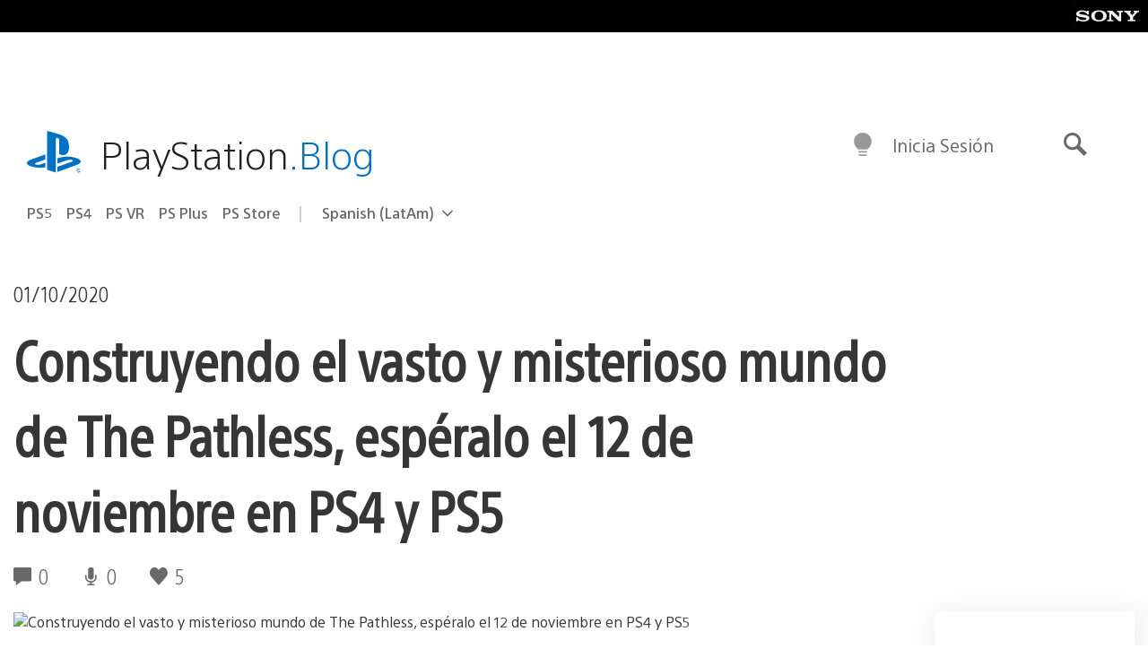

--- FILE ---
content_type: application/x-javascript;charset=utf-8
request_url: https://smetrics.aem.playstation.com/id?d_visid_ver=5.5.0&d_fieldgroup=A&mcorgid=BD260C0F53C9733E0A490D45%40AdobeOrg&mid=63792985162087519570530869321296356838&ts=1768903929748
body_size: -42
content:
{"mid":"63792985162087519570530869321296356838"}